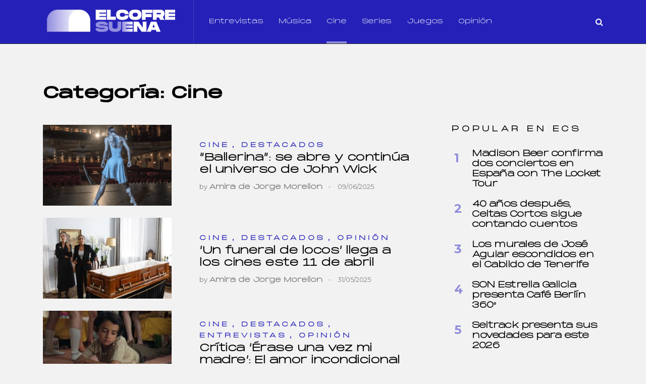

--- FILE ---
content_type: text/html; charset=UTF-8
request_url: https://elcofresuena.es/category/cine/page/6/
body_size: 25112
content:
<!doctype html><html class="no-js" lang="es" prefix="og: http://ogp.me/ns# fb: http://ogp.me/ns/fb#"><head itemscope="itemscope" itemtype="http://schema.org/WebSite"><meta name='robots' content='noindex, follow' /><meta charset="UTF-8"><link rel="profile" href="https://gmpg.org/xfn/11"><meta name="viewport" content="width=device-width, initial-scale=1.0"><meta itemprop="name" content="El Cofre Suena"><link media="all" href="https://elcofresuena.es/wp-content/cache/autoptimize/css/autoptimize_162df8d569db555f778adf5be3e59453.css" rel="stylesheet"><title>Cine en El Cofre Suena</title><meta name="description" content="Toda la información sobreCine en El Cofre Suena" /><meta property="og:locale" content="es_ES" /><meta property="og:type" content="article" /><meta property="og:title" content="Cine en El Cofre Suena" /><meta property="og:description" content="Toda la información sobreCine en El Cofre Suena" /><meta property="og:url" content="https://elcofresuena.es/category/cine/" /><meta property="og:site_name" content="El Cofre Suena" /><meta name="twitter:card" content="summary_large_image" /><meta name="twitter:site" content="@elcofresuena" /><link rel='dns-prefetch' href='//fonts.googleapis.com' /><link rel="alternate" type="application/rss+xml" title="El Cofre Suena &raquo; Feed" href="https://elcofresuena.es/feed/" /><link rel="alternate" type="application/rss+xml" title="El Cofre Suena &raquo; Feed de los comentarios" href="https://elcofresuena.es/comments/feed/" /><link rel="shortcut icon" href="https://elcofresuena.es/wp-content/uploads/2022/01/fav32.png" type="image/x-icon" /><link rel="apple-touch-icon-precomposed" href="https://elcofresuena.es/wp-content/uploads/2022/01/fav152.png"><meta name="msapplication-TileColor" content="#ffffff"><meta name="msapplication-TileImage" content="https://elcofresuena.es/wp-content/uploads/2022/01/fav144.png"><link rel="alternate" type="application/rss+xml" title="El Cofre Suena &raquo; Categoría Cine del feed" href="https://elcofresuena.es/category/cine/feed/" />  <script src="//www.googletagmanager.com/gtag/js?id=G-W9RYZHT8TR"  data-cfasync="false" data-wpfc-render="false" type="text/javascript" async></script> <script data-cfasync="false" data-wpfc-render="false" type="text/javascript">var mi_version = '9.6.1';
				var mi_track_user = true;
				var mi_no_track_reason = '';
								var MonsterInsightsDefaultLocations = {"page_location":"https:\/\/elcofresuena.es\/category\/cine\/page\/6\/"};
								if ( typeof MonsterInsightsPrivacyGuardFilter === 'function' ) {
					var MonsterInsightsLocations = (typeof MonsterInsightsExcludeQuery === 'object') ? MonsterInsightsPrivacyGuardFilter( MonsterInsightsExcludeQuery ) : MonsterInsightsPrivacyGuardFilter( MonsterInsightsDefaultLocations );
				} else {
					var MonsterInsightsLocations = (typeof MonsterInsightsExcludeQuery === 'object') ? MonsterInsightsExcludeQuery : MonsterInsightsDefaultLocations;
				}

								var disableStrs = [
										'ga-disable-G-W9RYZHT8TR',
									];

				/* Function to detect opted out users */
				function __gtagTrackerIsOptedOut() {
					for (var index = 0; index < disableStrs.length; index++) {
						if (document.cookie.indexOf(disableStrs[index] + '=true') > -1) {
							return true;
						}
					}

					return false;
				}

				/* Disable tracking if the opt-out cookie exists. */
				if (__gtagTrackerIsOptedOut()) {
					for (var index = 0; index < disableStrs.length; index++) {
						window[disableStrs[index]] = true;
					}
				}

				/* Opt-out function */
				function __gtagTrackerOptout() {
					for (var index = 0; index < disableStrs.length; index++) {
						document.cookie = disableStrs[index] + '=true; expires=Thu, 31 Dec 2099 23:59:59 UTC; path=/';
						window[disableStrs[index]] = true;
					}
				}

				if ('undefined' === typeof gaOptout) {
					function gaOptout() {
						__gtagTrackerOptout();
					}
				}
								window.dataLayer = window.dataLayer || [];

				window.MonsterInsightsDualTracker = {
					helpers: {},
					trackers: {},
				};
				if (mi_track_user) {
					function __gtagDataLayer() {
						dataLayer.push(arguments);
					}

					function __gtagTracker(type, name, parameters) {
						if (!parameters) {
							parameters = {};
						}

						if (parameters.send_to) {
							__gtagDataLayer.apply(null, arguments);
							return;
						}

						if (type === 'event') {
														parameters.send_to = monsterinsights_frontend.v4_id;
							var hookName = name;
							if (typeof parameters['event_category'] !== 'undefined') {
								hookName = parameters['event_category'] + ':' + name;
							}

							if (typeof MonsterInsightsDualTracker.trackers[hookName] !== 'undefined') {
								MonsterInsightsDualTracker.trackers[hookName](parameters);
							} else {
								__gtagDataLayer('event', name, parameters);
							}
							
						} else {
							__gtagDataLayer.apply(null, arguments);
						}
					}

					__gtagTracker('js', new Date());
					__gtagTracker('set', {
						'developer_id.dZGIzZG': true,
											});
					if ( MonsterInsightsLocations.page_location ) {
						__gtagTracker('set', MonsterInsightsLocations);
					}
										__gtagTracker('config', 'G-W9RYZHT8TR', {"forceSSL":"true","link_attribution":"true"} );
															window.gtag = __gtagTracker;										(function () {
						/* https://developers.google.com/analytics/devguides/collection/analyticsjs/ */
						/* ga and __gaTracker compatibility shim. */
						var noopfn = function () {
							return null;
						};
						var newtracker = function () {
							return new Tracker();
						};
						var Tracker = function () {
							return null;
						};
						var p = Tracker.prototype;
						p.get = noopfn;
						p.set = noopfn;
						p.send = function () {
							var args = Array.prototype.slice.call(arguments);
							args.unshift('send');
							__gaTracker.apply(null, args);
						};
						var __gaTracker = function () {
							var len = arguments.length;
							if (len === 0) {
								return;
							}
							var f = arguments[len - 1];
							if (typeof f !== 'object' || f === null || typeof f.hitCallback !== 'function') {
								if ('send' === arguments[0]) {
									var hitConverted, hitObject = false, action;
									if ('event' === arguments[1]) {
										if ('undefined' !== typeof arguments[3]) {
											hitObject = {
												'eventAction': arguments[3],
												'eventCategory': arguments[2],
												'eventLabel': arguments[4],
												'value': arguments[5] ? arguments[5] : 1,
											}
										}
									}
									if ('pageview' === arguments[1]) {
										if ('undefined' !== typeof arguments[2]) {
											hitObject = {
												'eventAction': 'page_view',
												'page_path': arguments[2],
											}
										}
									}
									if (typeof arguments[2] === 'object') {
										hitObject = arguments[2];
									}
									if (typeof arguments[5] === 'object') {
										Object.assign(hitObject, arguments[5]);
									}
									if ('undefined' !== typeof arguments[1].hitType) {
										hitObject = arguments[1];
										if ('pageview' === hitObject.hitType) {
											hitObject.eventAction = 'page_view';
										}
									}
									if (hitObject) {
										action = 'timing' === arguments[1].hitType ? 'timing_complete' : hitObject.eventAction;
										hitConverted = mapArgs(hitObject);
										__gtagTracker('event', action, hitConverted);
									}
								}
								return;
							}

							function mapArgs(args) {
								var arg, hit = {};
								var gaMap = {
									'eventCategory': 'event_category',
									'eventAction': 'event_action',
									'eventLabel': 'event_label',
									'eventValue': 'event_value',
									'nonInteraction': 'non_interaction',
									'timingCategory': 'event_category',
									'timingVar': 'name',
									'timingValue': 'value',
									'timingLabel': 'event_label',
									'page': 'page_path',
									'location': 'page_location',
									'title': 'page_title',
									'referrer' : 'page_referrer',
								};
								for (arg in args) {
																		if (!(!args.hasOwnProperty(arg) || !gaMap.hasOwnProperty(arg))) {
										hit[gaMap[arg]] = args[arg];
									} else {
										hit[arg] = args[arg];
									}
								}
								return hit;
							}

							try {
								f.hitCallback();
							} catch (ex) {
							}
						};
						__gaTracker.create = newtracker;
						__gaTracker.getByName = newtracker;
						__gaTracker.getAll = function () {
							return [];
						};
						__gaTracker.remove = noopfn;
						__gaTracker.loaded = true;
						window['__gaTracker'] = __gaTracker;
					})();
									} else {
										console.log("");
					(function () {
						function __gtagTracker() {
							return null;
						}

						window['__gtagTracker'] = __gtagTracker;
						window['gtag'] = __gtagTracker;
					})();
									}</script>  <script type="text/javascript">window._wpemojiSettings = {"baseUrl":"https:\/\/s.w.org\/images\/core\/emoji\/14.0.0\/72x72\/","ext":".png","svgUrl":"https:\/\/s.w.org\/images\/core\/emoji\/14.0.0\/svg\/","svgExt":".svg","source":{"concatemoji":"https:\/\/elcofresuena.es\/wp-includes\/js\/wp-emoji-release.min.js"}};
/*! This file is auto-generated */
!function(i,n){var o,s,e;function c(e){try{var t={supportTests:e,timestamp:(new Date).valueOf()};sessionStorage.setItem(o,JSON.stringify(t))}catch(e){}}function p(e,t,n){e.clearRect(0,0,e.canvas.width,e.canvas.height),e.fillText(t,0,0);var t=new Uint32Array(e.getImageData(0,0,e.canvas.width,e.canvas.height).data),r=(e.clearRect(0,0,e.canvas.width,e.canvas.height),e.fillText(n,0,0),new Uint32Array(e.getImageData(0,0,e.canvas.width,e.canvas.height).data));return t.every(function(e,t){return e===r[t]})}function u(e,t,n){switch(t){case"flag":return n(e,"\ud83c\udff3\ufe0f\u200d\u26a7\ufe0f","\ud83c\udff3\ufe0f\u200b\u26a7\ufe0f")?!1:!n(e,"\ud83c\uddfa\ud83c\uddf3","\ud83c\uddfa\u200b\ud83c\uddf3")&&!n(e,"\ud83c\udff4\udb40\udc67\udb40\udc62\udb40\udc65\udb40\udc6e\udb40\udc67\udb40\udc7f","\ud83c\udff4\u200b\udb40\udc67\u200b\udb40\udc62\u200b\udb40\udc65\u200b\udb40\udc6e\u200b\udb40\udc67\u200b\udb40\udc7f");case"emoji":return!n(e,"\ud83e\udef1\ud83c\udffb\u200d\ud83e\udef2\ud83c\udfff","\ud83e\udef1\ud83c\udffb\u200b\ud83e\udef2\ud83c\udfff")}return!1}function f(e,t,n){var r="undefined"!=typeof WorkerGlobalScope&&self instanceof WorkerGlobalScope?new OffscreenCanvas(300,150):i.createElement("canvas"),a=r.getContext("2d",{willReadFrequently:!0}),o=(a.textBaseline="top",a.font="600 32px Arial",{});return e.forEach(function(e){o[e]=t(a,e,n)}),o}function t(e){var t=i.createElement("script");t.src=e,t.defer=!0,i.head.appendChild(t)}"undefined"!=typeof Promise&&(o="wpEmojiSettingsSupports",s=["flag","emoji"],n.supports={everything:!0,everythingExceptFlag:!0},e=new Promise(function(e){i.addEventListener("DOMContentLoaded",e,{once:!0})}),new Promise(function(t){var n=function(){try{var e=JSON.parse(sessionStorage.getItem(o));if("object"==typeof e&&"number"==typeof e.timestamp&&(new Date).valueOf()<e.timestamp+604800&&"object"==typeof e.supportTests)return e.supportTests}catch(e){}return null}();if(!n){if("undefined"!=typeof Worker&&"undefined"!=typeof OffscreenCanvas&&"undefined"!=typeof URL&&URL.createObjectURL&&"undefined"!=typeof Blob)try{var e="postMessage("+f.toString()+"("+[JSON.stringify(s),u.toString(),p.toString()].join(",")+"));",r=new Blob([e],{type:"text/javascript"}),a=new Worker(URL.createObjectURL(r),{name:"wpTestEmojiSupports"});return void(a.onmessage=function(e){c(n=e.data),a.terminate(),t(n)})}catch(e){}c(n=f(s,u,p))}t(n)}).then(function(e){for(var t in e)n.supports[t]=e[t],n.supports.everything=n.supports.everything&&n.supports[t],"flag"!==t&&(n.supports.everythingExceptFlag=n.supports.everythingExceptFlag&&n.supports[t]);n.supports.everythingExceptFlag=n.supports.everythingExceptFlag&&!n.supports.flag,n.DOMReady=!1,n.readyCallback=function(){n.DOMReady=!0}}).then(function(){return e}).then(function(){var e;n.supports.everything||(n.readyCallback(),(e=n.source||{}).concatemoji?t(e.concatemoji):e.wpemoji&&e.twemoji&&(t(e.twemoji),t(e.wpemoji)))}))}((window,document),window._wpemojiSettings);</script> <!--noptimize--><script id="elcof-ready">
			window.advanced_ads_ready=function(e,a){a=a||"complete";var d=function(e){return"interactive"===a?"loading"!==e:"complete"===e};d(document.readyState)?e():document.addEventListener("readystatechange",(function(a){d(a.target.readyState)&&e()}),{once:"interactive"===a})},window.advanced_ads_ready_queue=window.advanced_ads_ready_queue||[];		</script>
		<!--/noptimize--><link rel='stylesheet' id='uaf_client_css-css' href='https://elcofresuena.es/wp-content/cache/autoptimize/css/autoptimize_single_d4fbcf86b0e5cf455252702a49b36b1d.css' type='text/css' media='all' /><link rel='stylesheet' id='science_google_fonts-css' href='https://fonts.googleapis.com/css?family=Montserrat%3A800%2C400%2C700&#038;subset=latin&#038;display=swap' type='text/css' media='all' /><link rel='stylesheet' id='science-dynamic-css-css' href='https://elcofresuena.es/wp-content/cache/autoptimize/css/autoptimize_single_fbe9736f9b0ac376c6fa465b52c5b631.css?timestamp=1711366341' type='text/css' media='all' /> <script>/***
 *
 * JavaScript read and write codes source:
 * https://www.quirksmode.org/js/cookies.html
 *
 *
 * Query string read code source:
 * https://stackoverflow.com/questions/901115/how-can-i-get-query-string-values-in-javascript
 *
 */
function _amp_wp_getParameterByName(name, url) {
    if( !url ) url = window.location.href;
    name = name.replace(/[\[\]]/g, "\\$&");
    var regex = new RegExp("[?&]" + name + "(=([^&#]*)|&|#|$)"),
        results = regex.exec( url );
    if( !results ) return null;
    if( !results[2] ) return '';
    return decodeURIComponent(results[2].replace(/\+/g, " "));
}

function _amp_wp_setCookie(name, value) {
    var expires = "";
    if( days ) {
        var date = new Date();
        date.setTime(date.getTime() + (days * 24 * 60 * 60 * 1000));
        expires = "; expires=" + date.toUTCString();
    }
    document.cookie = name + "=" + value + expires + "; path=/";
}

function _amp_wp_ReadCookie(name) {
    var nameEQ = name + "=";
    var ca = document.cookie.split(';');
    for( var i = 0; i < ca.length; i++ ) {
        var c = ca[i];
        while( c.charAt(0) == ' ' ) c = c.substring(1, c.length);
        if( c.indexOf(nameEQ) == 0 ) return c.substring( nameEQ.length, c.length );
    }
    return null;
}

var ua = navigator.userAgent || navigator.vendor || window.opera;
if (/(android|bb\d+|meego).+mobile|avantgo|bada\/|blackberry|blazer|compal|elaine|fennec|hiptop|iemobile|ip(hone|od)|iris|kindle|lge |maemo|midp|mmp|mobile.+firefox|netfront|opera m(ob|in)i|palm( os)?|phone|p(ixi|re)\/|plucker|pocket|psp|series(4|6)0|symbian|treo|up\.(browser|link)|vodafone|wap|windows ce|xda|xiino|android|ipad|playbook|silk/i.test(ua) || /1207|6310|6590|3gso|4thp|50[1-6]i|770s|802s|a wa|abac|ac(er|oo|s\-)|ai(ko|rn)|al(av|ca|co)|amoi|an(ex|ny|yw)|aptu|ar(ch|go)|as(te|us)|attw|au(di|\-m|r |s )|avan|be(ck|ll|nq)|bi(lb|rd)|bl(ac|az)|br(e|v)w|bumb|bw\-(n|u)|c55\/|capi|ccwa|cdm\-|cell|chtm|cldc|cmd\-|co(mp|nd)|craw|da(it|ll|ng)|dbte|dc\-s|devi|dica|dmob|do(c|p)o|ds(12|\-d)|el(49|ai)|em(l2|ul)|er(ic|k0)|esl8|ez([4-7]0|os|wa|ze)|fetc|fly(\-|_)|g1 u|g560|gene|gf\-5|g\-mo|go(\.w|od)|gr(ad|un)|haie|hcit|hd\-(m|p|t)|hei\-|hi(pt|ta)|hp( i|ip)|hs\-c|ht(c(\-| |_|a|g|p|s|t)|tp)|hu(aw|tc)|i\-(20|go|ma)|i230|iac( |\-|\/)|ibro|idea|ig01|ikom|im1k|inno|ipaq|iris|ja(t|v)a|jbro|jemu|jigs|kddi|keji|kgt( |\/)|klon|kpt |kwc\-|kyo(c|k)|le(no|xi)|lg( g|\/(k|l|u)|50|54|\-[a-w])|libw|lynx|m1\-w|m3ga|m50\/|ma(te|ui|xo)|mc(01|21|ca)|m\-cr|me(rc|ri)|mi(o8|oa|ts)|mmef|mo(01|02|bi|de|do|t(\-| |o|v)|zz)|mt(50|p1|v )|mwbp|mywa|n10[0-2]|n20[2-3]|n30(0|2)|n50(0|2|5)|n7(0(0|1)|10)|ne((c|m)\-|on|tf|wf|wg|wt)|nok(6|i)|nzph|o2im|op(ti|wv)|oran|owg1|p800|pan(a|d|t)|pdxg|pg(13|\-([1-8]|c))|phil|pire|pl(ay|uc)|pn\-2|po(ck|rt|se)|prox|psio|pt\-g|qa\-a|qc(07|12|21|32|60|\-[2-7]|i\-)|qtek|r380|r600|raks|rim9|ro(ve|zo)|s55\/|sa(ge|ma|mm|ms|ny|va)|sc(01|h\-|oo|p\-)|sdk\/|se(c(\-|0|1)|47|mc|nd|ri)|sgh\-|shar|sie(\-|m)|sk\-0|sl(45|id)|sm(al|ar|b3|it|t5)|so(ft|ny)|sp(01|h\-|v\-|v )|sy(01|mb)|t2(18|50)|t6(00|10|18)|ta(gt|lk)|tcl\-|tdg\-|tel(i|m)|tim\-|t\-mo|to(pl|sh)|ts(70|m\-|m3|m5)|tx\-9|up(\.b|g1|si)|utst|v400|v750|veri|vi(rg|te)|vk(40|5[0-3]|\-v)|vm40|voda|vulc|vx(52|53|60|61|70|80|81|83|85|98)|w3c(\-| )|webc|whit|wi(g |nc|nw)|wmlb|wonu|x700|yas\-|your|zeto|zte\-/i.test(ua.substr(0, 4))) {
    if( _amp_wp_getParameterByName( 'amp-wp-skip-redirect' ) ) {
        _amp_wp_setCookie( 'amp-wp-skip-redirect', 1 );
    } else if ( !_amp_wp_ReadCookie( 'amp-wp-skip-redirect' ) ) {
        window.location.href = "https://elcofresuena.es/category/cine/amp/page/6/";
    }
}</script> <script  src="https://elcofresuena.es/wp-includes/js/jquery/jquery.min.js" id="jquery-core-js"></script> <script data-cfasync="false" data-wpfc-render="false" type="text/javascript" id='monsterinsights-frontend-script-js-extra'>var monsterinsights_frontend = {"js_events_tracking":"true","download_extensions":"doc,pdf,ppt,zip,xls,docx,pptx,xlsx","inbound_paths":"[{\"path\":\"\\\/go\\\/\",\"label\":\"affiliate\"},{\"path\":\"\\\/recommend\\\/\",\"label\":\"affiliate\"}]","home_url":"https:\/\/elcofresuena.es","hash_tracking":"false","v4_id":"G-W9RYZHT8TR"};</script> <link rel="https://api.w.org/" href="https://elcofresuena.es/wp-json/" /><link rel="alternate" type="application/json" href="https://elcofresuena.es/wp-json/wp/v2/categories/15" /><link rel="EditURI" type="application/rsd+xml" title="RSD" href="https://elcofresuena.es/xmlrpc.php?rsd" /><meta name="generator" content="WordPress 6.4.7" /><link rel="amphtml" href="https://elcofresuena.es/category/cine/amp/page/6/" /> <script>document.documentElement.className = document.documentElement.className.replace('no-js', 'js');</script> <meta name="onesignal" content="wordpress-plugin"/> <script>window.OneSignalDeferred = window.OneSignalDeferred || [];

      OneSignalDeferred.push(function(OneSignal) {
        var oneSignal_options = {};
        window._oneSignalInitOptions = oneSignal_options;

        oneSignal_options['serviceWorkerParam'] = { scope: '/' };
oneSignal_options['serviceWorkerPath'] = 'OneSignalSDKWorker.js.php';

        OneSignal.Notifications.setDefaultUrl("https://elcofresuena.es");

        oneSignal_options['wordpress'] = true;
oneSignal_options['appId'] = '395cbda1-8144-4fa1-bcd1-013c79661460';
oneSignal_options['allowLocalhostAsSecureOrigin'] = true;
oneSignal_options['welcomeNotification'] = { };
oneSignal_options['welcomeNotification']['title'] = "¡Gracias por suscribirte!";
oneSignal_options['welcomeNotification']['message'] = "Recibirás los artículos más destacados";
oneSignal_options['path'] = "https://elcofresuena.es/wp-content/plugins/onesignal-free-web-push-notifications/sdk_files/";
oneSignal_options['safari_web_id'] = "web.onesignal.auto.32d5e245-163c-40cb-8f57-67057af17423";
oneSignal_options['promptOptions'] = { };
oneSignal_options['promptOptions']['actionMessage'] = "¡Nos gustaría enviarte las noticias más destacadas!";
oneSignal_options['promptOptions']['exampleNotificationTitleDesktop'] = "Esta es una notificación de ejemplo";
oneSignal_options['promptOptions']['exampleNotificationMessageDesktop'] = "Las notificaciones aparecerán en tu escritorio";
oneSignal_options['promptOptions']['exampleNotificationTitleMobile'] = "Notificación de ejemplo";
oneSignal_options['promptOptions']['exampleNotificationMessageMobile'] = "Las notificaciones aparecerán en tu dispositivo";
oneSignal_options['promptOptions']['exampleNotificationCaption'] = "(puedes suscribirte en cualquier momento)";
oneSignal_options['promptOptions']['acceptButtonText'] = "PERMITIR";
oneSignal_options['promptOptions']['cancelButtonText'] = "POR AHORA NO";
oneSignal_options['promptOptions']['siteName'] = "https://elcofresuena.es";
              OneSignal.init(window._oneSignalInitOptions);
              OneSignal.Slidedown.promptPush()      });

      function documentInitOneSignal() {
        var oneSignal_elements = document.getElementsByClassName("OneSignal-prompt");

        var oneSignalLinkClickHandler = function(event) { OneSignal.Notifications.requestPermission(); event.preventDefault(); };        for(var i = 0; i < oneSignal_elements.length; i++)
          oneSignal_elements[i].addEventListener('click', oneSignalLinkClickHandler, false);
      }

      if (document.readyState === 'complete') {
           documentInitOneSignal();
      }
      else {
           window.addEventListener("load", function(event){
               documentInitOneSignal();
          });
      }</script> <script type="application/ld+json" class="saswp-schema-markup-output">[{"@context":"https:\/\/schema.org\/","@type":"VideoObject","@id":"https:\/\/elcofresuena.es\/cine\/ballerina-se-abre-y-continua-el-universo-de-john-wick\/#videoobject","url":"https:\/\/elcofresuena.es\/cine\/ballerina-se-abre-y-continua-el-universo-de-john-wick\/","headline":"\u201cBallerina\u201d: se abre y contin\u00faa el universo de John Wick","datePublished":"2025-06-09T19:22:24+02:00","dateModified":"2025-06-14T01:29:28+02:00","description":"El mundo implacable de John Wick sigue creciendo, y su nueva entrega, Ballerina, ha llegado este 6 de junio de 2025 a los cines...","transcript":"Un nuevo cap\u00edtulo en el universo de John Wick        El mundo implacable de John Wick sigue creciendo, y su nueva entrega, Ballerina, ha llegado este 6 de junio de 2025 a los cines con la promesa de combinar acci\u00f3n estilizada, venganza emocional y una protagonista letal que toma el relevo del legendario asesino interpretado por Keanu Reeves. Dirigida por Len Wiseman, conocido por su trabajo en Underworld y La jungla 4.0, la pel\u00edcula se posiciona como el primer gran spin-off femenino del universo creado por Chad Stahelski y Derek Kolstad.    La historia de Ballerina se centra en Rooney, una joven asesina entrenada desde peque\u00f1a en la escuela de ballet que aparece en John Wick 3: Parabellum. Tras descubrir que su familia fue brutalmente asesinada, Rooney emprende una b\u00fasqueda implacable para cazar a los responsables y ajustar cuentas. En su camino, deber\u00e1 enfrentarse a enemigos del pasado, recorrer los bajos fondos del crimen internacional y confrontar su propia humanidad en medio de la violencia.    Aunque el tono, la est\u00e9tica y el ritmo recuerdan a las pel\u00edculas protagonizadas por John Wick, Ballerina se enfoca en una historia m\u00e1s \u00edntima, donde la venganza se entrelaza con la necesidad de redenci\u00f3n. La coreograf\u00eda de las escenas de acci\u00f3n (una marca esencial de la saga) se mantiene impecable, pero aqu\u00ed se ti\u00f1e de una sensibilidad distinta.    La actriz internacional Ana de Armas lidera el reparto con una interpretaci\u00f3n f\u00edsica, feroz y emocionalmente contenida. Su papel como Rooney consolida su transici\u00f3n definitiva al cine de acci\u00f3n tras su destacada aparici\u00f3n en Sin tiempo para morir (2021). La actriz se entrega por completo a la exigente preparaci\u00f3n del personaje, aportando tanto vulnerabilidad como brutalidad en cada movimiento.        En cuanto al legado de John Wick, Keanu Reeves regresa como el m\u00edtico sicario, aunque su presencia es limitada: tan solo particip\u00f3 una semana en el rodaje. Sin embargo, su aparici\u00f3n no pasa desapercibida y a\u00f1ade un peso simb\u00f3lico a la pel\u00edcula, reafirmando que este universo est\u00e1 m\u00e1s interconectado de lo que parece.    El reparto lo completan rostros conocidos del universo Wick. Ian McShane retoma su papel como Winston, el enigm\u00e1tico gerente del Hotel Continental; Lance Reddick, en su \u00faltima aparici\u00f3n en pantalla antes de su fallecimiento, vuelve como Charon, el fiel conserje; y Anjelica Huston regresa como la Directora, pieza clave en la formaci\u00f3n de Rooney.    Desde un punto de vista t\u00e9cnico, Ballerina deslumbra con su dise\u00f1o visual. La fotograf\u00eda juega con luces fr\u00edas y sombras dram\u00e1ticas que recuerdan al estilo neo-noir de la saga, pero tambi\u00e9n introduce una est\u00e9tica m\u00e1s delicada y simb\u00f3lica, ligada al mundo del ballet. La m\u00fasica y la edici\u00f3n elevan la tensi\u00f3n narrativa, y las secuencias de combate est\u00e1n coreografiadas con una enorme precisi\u00f3n.    Ballerina no solo cumple como thriller de acci\u00f3n, sino que logra ampliar el universo de John Wick con identidad propia. Es una propuesta recomendada tanto para los seguidores de la franquicia como para quienes buscan una historia de venganza protagonizada por una mujer fuerte y compleja. El ritmo \u00e1gil, la acci\u00f3n estilizada y el trasfondo emocional convierten a Ballerina en una experiencia cinematogr\u00e1fica vibrante. Este spin-off demuestra que todav\u00eda hay mucho por explorar en este despiadado pero fascinante mundo de asesinos a sueldo.\u201cUna nueva estrella ha tomado el escenario, y su danza es letal\u201d.     https:\/\/youtu.be\/iS6CdinpJew?siHQlsXicNx14ly_z3 Tr\u00e1iler Oficial \"Ballerina\"","name":"\u201cBallerina\u201d: se abre y contin\u00faa el universo de John Wick","uploadDate":"2025-06-09T19:22:24+02:00","thumbnailUrl":"https:\/\/i.ytimg.com\/vi\/iS6CdinpJew\/hqdefault.jpg","author":{"@type":"Person","name":"Amira de Jorge Morellon","url":"https:\/\/elcofresuena.es\/author\/amira\/","sameAs":[],"image":{"@type":"ImageObject","url":"https:\/\/secure.gravatar.com\/avatar\/e9e1b773b23e9b8ba140742e446be3c3?s=96&d=mm&r=g","height":96,"width":96}},"contentUrl":"https:\/\/youtu.be\/iS6CdinpJew?si=HQlsXicNx14ly_z3","embedUrl":"https:\/\/youtu.be\/iS6CdinpJew?si=HQlsXicNx14ly_z3"},

{"@context":"https:\/\/schema.org\/","@graph":[{"@context":"https:\/\/schema.org\/","@type":"SiteNavigationElement","@id":"https:\/\/elcofresuena.es#Principal","name":"Entrevistas","url":"https:\/\/elcofresuena.es\/category\/entrevistas\/"},{"@context":"https:\/\/schema.org\/","@type":"SiteNavigationElement","@id":"https:\/\/elcofresuena.es#Principal","name":"M\u00fasica","url":"https:\/\/elcofresuena.es\/category\/musica\/"},{"@context":"https:\/\/schema.org\/","@type":"SiteNavigationElement","@id":"https:\/\/elcofresuena.es#Principal","name":"Cine","url":"https:\/\/elcofresuena.es\/category\/cine\/"},{"@context":"https:\/\/schema.org\/","@type":"SiteNavigationElement","@id":"https:\/\/elcofresuena.es#Principal","name":"Series","url":"https:\/\/elcofresuena.es\/category\/series\/"},{"@context":"https:\/\/schema.org\/","@type":"SiteNavigationElement","@id":"https:\/\/elcofresuena.es#Principal","name":"Opini\u00f3n","url":"https:\/\/elcofresuena.es\/category\/opinion\/"}]}]</script> <link rel="icon" href="https://elcofresuena.es/wp-content/uploads/2022/01/cropped-logo-512-1-32x32.png" sizes="32x32" /><link rel="icon" href="https://elcofresuena.es/wp-content/uploads/2022/01/cropped-logo-512-1-192x192.png" sizes="192x192" /><link rel="apple-touch-icon" href="https://elcofresuena.es/wp-content/uploads/2022/01/cropped-logo-512-1-180x180.png" /><meta name="msapplication-TileImage" content="https://elcofresuena.es/wp-content/uploads/2022/01/cropped-logo-512-1-270x270.png" /></head><body data-rsssl=1 id="blog" class="archive paged category category-cine category-15 paged-6 category-paged-6 aa-prefix-elcof- main"><div class="main-container"><header id="site-header" class="main-header header-default clearfix" role="banner" itemscope="itemscope" itemtype="http://schema.org/WPHeader"><div class="container"><div id="header" class="clearfix"><div class="logo-wrap"><h2 id="logo" class="image-logo clearfix"><a href="https://elcofresuena.es"><img data-src="https://elcofresuena.es/wp-content/uploads/2022/01/logo-web.png" alt="El Cofre Suena" src="[data-uri]" class="lazyload" style="--smush-placeholder-width: 270px; --smush-placeholder-aspect-ratio: 270/70;"></a></h2></div><div id="primary-navigation" class="primary-navigation" role="navigation" itemscope="itemscope" itemtype="http://schema.org/SiteNavigationElement"> <a href="#" id="pull" class="toggle-mobile-menu"></a><nav class="navigation clearfix mobile-menu-wrapper"><ul id="menu-principal" class="menu clearfix"><li id="menu-item-101" class="menu-item menu-item-type-taxonomy menu-item-object-category menu-item-101"><a href="https://elcofresuena.es/category/entrevistas/">Entrevistas</a></li><li id="menu-item-140" class="menu-item menu-item-type-taxonomy menu-item-object-category menu-item-140"><a href="https://elcofresuena.es/category/musica/">Música</a></li><li id="menu-item-100" class="menu-item menu-item-type-taxonomy menu-item-object-category current-menu-item menu-item-100"><a href="https://elcofresuena.es/category/cine/" aria-current="page">Cine</a></li><li id="menu-item-105" class="menu-item menu-item-type-taxonomy menu-item-object-category menu-item-105"><a href="https://elcofresuena.es/category/series/">Series</a></li><li id="menu-item-24508" class="menu-item menu-item-type-taxonomy menu-item-object-category menu-item-24508"><a href="https://elcofresuena.es/category/juegos/">Juegos</a></li><li id="menu-item-14467" class="menu-item menu-item-type-taxonomy menu-item-object-category menu-item-14467"><a href="https://elcofresuena.es/category/opinion/">Opinión</a></li></ul></nav></div><div class="header-search-icon"><i class="fa fa-search"></i></div></div></div><div class="header-search-box"><div class="container"><form method="get" id="searchform" class="search-form" action="https://elcofresuena.es" _lpchecked="1"><fieldset> <input type="text" name="s" id="s" value="" placeholder="Search..." > <button id="search-image" class="sbutton icon" type="submit" value=""><i class="fa fa-search"></i></button></fieldset></form><div class="search-box-wrapper"><ul class="clearfix"><li class="search-box-posts clearfix post-28993 post type-post status-publish format-standard has-post-thumbnail hentry category-cine category-destacados has_thumb" id="post-28993"> <a href="https://elcofresuena.es/cine/me-has-robado-el-corazon-nueva-rom-com-de-chus-gutierrez/" title="&#8220;Me has robado el corazón&#8221; nueva rom-com de Chus Gutiérrez" class="post-image science-featured"><div class="featured-thumbnail"> <img width="255" height="160" data-src="https://elcofresuena.es/wp-content/uploads/2025/11/Captura-de-pantalla-2025-11-26-122125-255x160.png" class="attachment-science-featured size-science-featured wp-post-image lazyload" alt="&#8220;Me has robado el corazón&#8221; nueva rom-com de Chus Gutiérrez" title="&#8220;Me has robado el corazón&#8221; nueva rom-com de Chus Gutiérrez" decoding="async" src="[data-uri]" style="--smush-placeholder-width: 255px; --smush-placeholder-aspect-ratio: 255/160;" /></div> </a><header><h3 class="title front-view-title"> <a href="https://elcofresuena.es/cine/me-has-robado-el-corazon-nueva-rom-com-de-chus-gutierrez/" title="&#8220;Me has robado el corazón&#8221; nueva rom-com de Chus Gutiérrez">&#8220;Me has robado el corazón&#8221; nueva rom-com de Chus Gutiérrez</a></h3></header><div class="theviews"></div></li><li class="search-box-posts clearfix post-28844 post type-post status-publish format-standard has-post-thumbnail hentry category-destacados category-entrevistas category-musica has_thumb" id="post-28844"> <a href="https://elcofresuena.es/musica/astronauta-nuevo-single-de-chema-rivas/" title="&#8220;Astronauta&#8221; nuevo single de Chema Rivas" class="post-image science-featured"><div class="featured-thumbnail"> <img width="255" height="160" data-src="https://elcofresuena.es/wp-content/uploads/2024/11/Captura-de-pantalla-2024-11-08-200459-255x160.png" class="attachment-science-featured size-science-featured wp-post-image lazyload" alt="&#8220;Astronauta&#8221; nuevo single de Chema Rivas" title="&#8220;Astronauta&#8221; nuevo single de Chema Rivas" decoding="async" src="[data-uri]" style="--smush-placeholder-width: 255px; --smush-placeholder-aspect-ratio: 255/160;" /></div> </a><header><h3 class="title front-view-title"> <a href="https://elcofresuena.es/musica/astronauta-nuevo-single-de-chema-rivas/" title="&#8220;Astronauta&#8221; nuevo single de Chema Rivas">&#8220;Astronauta&#8221; nuevo single de Chema Rivas</a></h3></header><div class="theviews"></div></li><li class="search-box-posts clearfix post-28645 post type-post status-publish format-standard has-post-thumbnail hentry category-destacados category-musica tag-elcofresuena tag-musica has_thumb" id="post-28645"> <a href="https://elcofresuena.es/musica/la-gran-celebracion-de-los40-music-awards-2025/" title="La gran celebración de LOS40 Music Awards 2025" class="post-image science-featured"><div class="featured-thumbnail"> <img width="255" height="160" data-src="https://elcofresuena.es/wp-content/uploads/2025/11/SMGOEXI7QRAZZNQ5R5TSSM23SQ-255x160.jpg" class="attachment-science-featured size-science-featured wp-post-image lazyload" alt="La gran celebración de LOS40 Music Awards 2025" title="La gran celebración de LOS40 Music Awards 2025" decoding="async" src="[data-uri]" style="--smush-placeholder-width: 255px; --smush-placeholder-aspect-ratio: 255/160;" /></div> </a><header><h3 class="title front-view-title"> <a href="https://elcofresuena.es/musica/la-gran-celebracion-de-los40-music-awards-2025/" title="La gran celebración de LOS40 Music Awards 2025">La gran celebración de LOS40 Music Awards 2025</a></h3></header><div class="theviews"></div></li><li class="search-box-posts clearfix post-27930 post type-post status-publish format-standard has-post-thumbnail hentry category-cine tag-cine tag-critica has_thumb" id="post-27930"> <a href="https://elcofresuena.es/cine/karate-kid-legends-nostalgia-actualizada-para-todos-los-publicos/" title="&#8216;Karate Kid: Legends&#8217;: Nostalgia actualizada para todos los públicos" class="post-image science-featured"><div class="featured-thumbnail"> <img width="255" height="160" data-src="https://elcofresuena.es/wp-content/uploads/2025/07/karatekidlegends-2-e1753613115245-255x160.jpg" class="attachment-science-featured size-science-featured wp-post-image lazyload" alt="&#8216;Karate Kid: Legends&#8217;: Nostalgia actualizada para todos los públicos" title="&#8216;Karate Kid: Legends&#8217;: Nostalgia actualizada para todos los públicos" decoding="async" src="[data-uri]" style="--smush-placeholder-width: 255px; --smush-placeholder-aspect-ratio: 255/160;" /></div> </a><header><h3 class="title front-view-title"> <a href="https://elcofresuena.es/cine/karate-kid-legends-nostalgia-actualizada-para-todos-los-publicos/" title="&#8216;Karate Kid: Legends&#8217;: Nostalgia actualizada para todos los públicos">&#8216;Karate Kid: Legends&#8217;: Nostalgia actualizada para todos los públicos</a></h3></header><div class="theviews"></div></li><li class="search-box-posts clearfix post-27893 post type-post status-publish format-standard has-post-thumbnail hentry category-destacados category-musica has_thumb" id="post-27893"> <a href="https://elcofresuena.es/musica/lola-indigo-cierra-su-gira-la-bruja-la-nina-y-el-dragon/" title="Lola Índigo cierra su gira &#8220;La Bruja, La Niña y El Dragón” a lo grande" class="post-image science-featured"><div class="featured-thumbnail"> <img width="255" height="160" data-src="https://elcofresuena.es/wp-content/uploads/2025/07/MG_7527-copia_SnapseedCopy-scaled-e1753461596888-255x160.jpg" class="attachment-science-featured size-science-featured wp-post-image lazyload" alt="Lola Índigo cierra su gira &#8220;La Bruja, La Niña y El Dragón” a lo grande" title="Lola Índigo cierra su gira &#8220;La Bruja, La Niña y El Dragón” a lo grande" decoding="async" src="[data-uri]" style="--smush-placeholder-width: 255px; --smush-placeholder-aspect-ratio: 255/160;" /></div> </a><header><h3 class="title front-view-title"> <a href="https://elcofresuena.es/musica/lola-indigo-cierra-su-gira-la-bruja-la-nina-y-el-dragon/" title="Lola Índigo cierra su gira &#8220;La Bruja, La Niña y El Dragón” a lo grande">Lola Índigo cierra su gira &#8220;La Bruja, La Niña y El Dragón” a lo grande</a></h3></header><div class="theviews"></div></li><li class="search-box-posts clearfix post-27419 post type-post status-publish format-standard has-post-thumbnail hentry category-cine tag-cine tag-critica tag-cultura tag-elcofresuena has_thumb" id="post-27419"> <a href="https://elcofresuena.es/cine/mision-imposible-sentencia-final/" title="&#8220;Misión Imposible: Sentencia Final&#8221; reafirma que el destino aún puede reescribirse" class="post-image science-featured"><div class="featured-thumbnail"> <img width="255" height="160" data-src="https://elcofresuena.es/wp-content/uploads/2025/05/Captura-de-pantalla-2025-05-20-201748-255x160.png" class="attachment-science-featured size-science-featured wp-post-image lazyload" alt="&#8220;Misión Imposible: Sentencia Final&#8221; reafirma que el destino aún puede reescribirse" title="&#8220;Misión Imposible: Sentencia Final&#8221; reafirma que el destino aún puede reescribirse" decoding="async" src="[data-uri]" style="--smush-placeholder-width: 255px; --smush-placeholder-aspect-ratio: 255/160;" /></div> </a><header><h3 class="title front-view-title"> <a href="https://elcofresuena.es/cine/mision-imposible-sentencia-final/" title="&#8220;Misión Imposible: Sentencia Final&#8221; reafirma que el destino aún puede reescribirse">&#8220;Misión Imposible: Sentencia Final&#8221; reafirma que el destino aún puede reescribirse</a></h3></header><div class="theviews"></div></li><li class="search-box-posts clearfix post-26289 post type-post status-publish format-standard has-post-thumbnail hentry category-opinion category-series tag-columna-de-opinion tag-elcofresuena tag-series has_thumb" id="post-26289"> <a href="https://elcofresuena.es/opinion/flcl-y-la-ambiguedad-de-la-adolescencia/" title="FLCL Y LA AMBIGÜEDAD DE LA ADOLESCENCIA" class="post-image science-featured"><div class="featured-thumbnail"> <img width="255" height="160" data-src="https://elcofresuena.es/wp-content/uploads/2024/12/FLCL-255x160.webp" class="attachment-science-featured size-science-featured wp-post-image lazyload" alt="FLCL Y LA AMBIGÜEDAD DE LA ADOLESCENCIA" title="FLCL Y LA AMBIGÜEDAD DE LA ADOLESCENCIA" decoding="async" src="[data-uri]" style="--smush-placeholder-width: 255px; --smush-placeholder-aspect-ratio: 255/160;" /></div> </a><header><h3 class="title front-view-title"> <a href="https://elcofresuena.es/opinion/flcl-y-la-ambiguedad-de-la-adolescencia/" title="FLCL Y LA AMBIGÜEDAD DE LA ADOLESCENCIA">FLCL Y LA AMBIGÜEDAD DE LA ADOLESCENCIA</a></h3></header><div class="theviews"></div></li><li class="search-box-posts clearfix post-26271 post type-post status-publish format-standard has-post-thumbnail hentry category-juegos category-opinion tag-cthulhu-death-may-die tag-elcofresuena tag-juegos tag-juegos-de-mesa has_thumb" id="post-26271"> <a href="https://elcofresuena.es/juegos/cthulhu-death-may-die/" title="Death May Die: Una inmersión caótica y desafiante en los mitos de Lovecraft" class="post-image science-featured"><div class="featured-thumbnail"> <img width="255" height="160" data-src="https://elcofresuena.es/wp-content/uploads/2024/12/Captura-de-pantalla-2024-12-01-a-las-20.50.59-255x160.png" class="attachment-science-featured size-science-featured wp-post-image lazyload" alt="Death May Die: Una inmersión caótica y desafiante en los mitos de Lovecraft" title="Death May Die: Una inmersión caótica y desafiante en los mitos de Lovecraft" decoding="async" src="[data-uri]" style="--smush-placeholder-width: 255px; --smush-placeholder-aspect-ratio: 255/160;" /></div> </a><header><h3 class="title front-view-title"> <a href="https://elcofresuena.es/juegos/cthulhu-death-may-die/" title="Death May Die: Una inmersión caótica y desafiante en los mitos de Lovecraft">Death May Die: Una inmersión caótica y desafiante en los mitos de Lovecraft</a></h3></header><div class="theviews"></div></li><li class="search-box-posts clearfix post-26041 post type-post status-publish format-standard has-post-thumbnail hentry category-entrevistas category-musica tag-elcofresuena tag-entrevista tag-musica has_thumb" id="post-26041"> <a href="https://elcofresuena.es/musica/maik-nunca-sabes-cuando-encuentras-esa-magia/" title="Maik: &#8220;Nunca sabes cuando encuentras esa magia&#8221;" class="post-image science-featured"><div class="featured-thumbnail"> <img width="255" height="160" data-src="https://elcofresuena.es/wp-content/uploads/2024/11/Captura-de-pantalla-2024-11-10-a-las-20.39.51-1-255x160.jpg" class="attachment-science-featured size-science-featured wp-post-image lazyload" alt="Maik: &#8220;Nunca sabes cuando encuentras esa magia&#8221;" title="Maik: &#8220;Nunca sabes cuando encuentras esa magia&#8221;" decoding="async" src="[data-uri]" style="--smush-placeholder-width: 255px; --smush-placeholder-aspect-ratio: 255/160;" /></div> </a><header><h3 class="title front-view-title"> <a href="https://elcofresuena.es/musica/maik-nunca-sabes-cuando-encuentras-esa-magia/" title="Maik: &#8220;Nunca sabes cuando encuentras esa magia&#8221;">Maik: &#8220;Nunca sabes cuando encuentras esa magia&#8221;</a></h3></header><div class="theviews"></div></li><li class="search-box-posts clearfix post-25158 post type-post status-publish format-standard has-post-thumbnail hentry category-musica has_thumb" id="post-25158"> <a href="https://elcofresuena.es/musica/los-utimos-eventos-de-nuestros-influencers-favoritos/" title="Los útimos eventos de nuestros influencers favoritos" class="post-image science-featured"><div class="featured-thumbnail"> <img width="255" height="160" data-src="https://elcofresuena.es/wp-content/uploads/2024/09/1000046720-1-e1726987947320-255x160.jpg" class="attachment-science-featured size-science-featured wp-post-image lazyload" alt="Los útimos eventos de nuestros influencers favoritos" title="Los útimos eventos de nuestros influencers favoritos" decoding="async" src="[data-uri]" style="--smush-placeholder-width: 255px; --smush-placeholder-aspect-ratio: 255/160;" /></div> </a><header><h3 class="title front-view-title"> <a href="https://elcofresuena.es/musica/los-utimos-eventos-de-nuestros-influencers-favoritos/" title="Los útimos eventos de nuestros influencers favoritos">Los útimos eventos de nuestros influencers favoritos</a></h3></header><div class="theviews"></div></li><li class="search-box-posts clearfix post-25103 post type-post status-publish format-standard has-post-thumbnail hentry category-destacados category-entrevistas category-musica tag-elcofresuena tag-entrevista tag-marina-carmona tag-musica has_thumb" id="post-25103"> <a href="https://elcofresuena.es/entrevistas/marina-carmona-mi-identidad/" title="Marina Carmona: &#8220;Encontrar mi sonido y mi identidad ha sido una búsqueda muy bonita&#8221;" class="post-image science-featured"><div class="featured-thumbnail"> <img width="255" height="160" data-src="https://elcofresuena.es/wp-content/uploads/2024/09/1000033170-255x160.jpg" class="attachment-science-featured size-science-featured wp-post-image lazyload" alt="Marina Carmona: &#8220;Encontrar mi sonido y mi identidad ha sido una búsqueda muy bonita&#8221;" title="Marina Carmona: &#8220;Encontrar mi sonido y mi identidad ha sido una búsqueda muy bonita&#8221;" decoding="async" src="[data-uri]" style="--smush-placeholder-width: 255px; --smush-placeholder-aspect-ratio: 255/160;" /></div> </a><header><h3 class="title front-view-title"> <a href="https://elcofresuena.es/entrevistas/marina-carmona-mi-identidad/" title="Marina Carmona: &#8220;Encontrar mi sonido y mi identidad ha sido una búsqueda muy bonita&#8221;">Marina Carmona: &#8220;Encontrar mi sonido y mi identidad ha sido una búsqueda muy bonita&#8221;</a></h3></header><div class="theviews"></div></li><li class="search-box-posts clearfix post-24953 post type-post status-publish format-standard has-post-thumbnail hentry category-cine category-destacados category-opinion tag-cine tag-critica tag-disney-pixar tag-elcofresuena has_thumb" id="post-24953"> <a href="https://elcofresuena.es/cine/del-reves-2/" title="&#8216;Del Revés 2&#8217;: no dejes que la ansiedad te consuma" class="post-image science-featured"><div class="featured-thumbnail"> <img width="255" height="160" data-src="https://elcofresuena.es/wp-content/uploads/2024/07/estesi-255x160.jpeg" class="attachment-science-featured size-science-featured wp-post-image lazyload" alt="&#8216;Del Revés 2&#8217;: no dejes que la ansiedad te consuma" title="&#8216;Del Revés 2&#8217;: no dejes que la ansiedad te consuma" decoding="async" src="[data-uri]" style="--smush-placeholder-width: 255px; --smush-placeholder-aspect-ratio: 255/160;" /></div> </a><header><h3 class="title front-view-title"> <a href="https://elcofresuena.es/cine/del-reves-2/" title="&#8216;Del Revés 2&#8217;: no dejes que la ansiedad te consuma">&#8216;Del Revés 2&#8217;: no dejes que la ansiedad te consuma</a></h3></header><div class="theviews"></div></li><li class="search-box-posts clearfix post-24512 post type-post status-publish format-standard has-post-thumbnail hentry category-destacados category-musica tag-concierto tag-madrid tag-musica tag-rock tag-thirty-seconds-to-mars tag-wizink-center has_thumb" id="post-24512"> <a href="https://elcofresuena.es/musica/thirty-seconds-to-mars/" title="Thirty Seconds To Mars vuelve a España para un único concierto" class="post-image science-featured"><div class="featured-thumbnail"> <img width="255" height="160" data-src="https://elcofresuena.es/wp-content/uploads/2024/04/Captura-de-pantalla-2024-04-03-a-las-12.31.17-255x160.png" class="attachment-science-featured size-science-featured wp-post-image lazyload" alt="Thirty Seconds To Mars vuelve a España para un único concierto" title="Thirty Seconds To Mars vuelve a España para un único concierto" decoding="async" src="[data-uri]" style="--smush-placeholder-width: 255px; --smush-placeholder-aspect-ratio: 255/160;" /></div> </a><header><h3 class="title front-view-title"> <a href="https://elcofresuena.es/musica/thirty-seconds-to-mars/" title="Thirty Seconds To Mars vuelve a España para un único concierto">Thirty Seconds To Mars vuelve a España para un único concierto</a></h3></header><div class="theviews"></div></li><li class="search-box-posts clearfix post-24389 post type-post status-publish format-standard has-post-thumbnail hentry category-destacados category-musica tag-ariana-grande tag-eternal-sunshine tag-we-cant-be-friends has_thumb" id="post-24389"> <a href="https://elcofresuena.es/musica/que-significa-eternal-sunshine-el-nuevo-disco-de-ariana-grande/" title="¿Qué significa &#8220;Eternal Sunshine&#8221;, el nuevo disco de Ariana Grande?" class="post-image science-featured"><div class="featured-thumbnail"> <img width="255" height="160" data-src="https://elcofresuena.es/wp-content/uploads/2024/03/ariana-grande-revela-titulo-de-novas-musicas-e-mais-detalhes-do-proximo-album-eternal-sunshine-1024x384-1-255x160.jpg" class="attachment-science-featured size-science-featured wp-post-image lazyload" alt="¿Qué significa &#8220;Eternal Sunshine&#8221;, el nuevo disco de Ariana Grande?" title="¿Qué significa &#8220;Eternal Sunshine&#8221;, el nuevo disco de Ariana Grande?" decoding="async" src="[data-uri]" style="--smush-placeholder-width: 255px; --smush-placeholder-aspect-ratio: 255/160;" /></div> </a><header><h3 class="title front-view-title"> <a href="https://elcofresuena.es/musica/que-significa-eternal-sunshine-el-nuevo-disco-de-ariana-grande/" title="¿Qué significa &#8220;Eternal Sunshine&#8221;, el nuevo disco de Ariana Grande?">¿Qué significa &#8220;Eternal Sunshine&#8221;, el nuevo disco de Ariana Grande?</a></h3></header><div class="theviews"></div></li><li class="search-box-posts clearfix post-24163 post type-post status-publish format-standard has-post-thumbnail hentry category-cine category-destacados category-opinion category-premios-oscar tag-cine tag-elcofresuena tag-pelicula-2 tag-premios-oscar has_thumb" id="post-24163"> <a href="https://elcofresuena.es/premios-oscar/profesora/" title="Sala de profesores: la solución es el diálogo&#8230;o no" class="post-image science-featured"><div class="featured-thumbnail"> <img width="255" height="160" data-src="https://elcofresuena.es/wp-content/uploads/2024/02/l-255x160.jpeg" class="attachment-science-featured size-science-featured wp-post-image lazyload" alt="Sala de profesores: la solución es el diálogo&#8230;o no" title="Sala de profesores: la solución es el diálogo&#8230;o no" decoding="async" src="[data-uri]" style="--smush-placeholder-width: 255px; --smush-placeholder-aspect-ratio: 255/160;" /></div> </a><header><h3 class="title front-view-title"> <a href="https://elcofresuena.es/premios-oscar/profesora/" title="Sala de profesores: la solución es el diálogo&#8230;o no">Sala de profesores: la solución es el diálogo&#8230;o no</a></h3></header><div class="theviews"></div></li><li class="search-box-posts clearfix post-23820 post type-post status-publish format-standard has-post-thumbnail hentry category-destacados category-musica tag-bigtimerush tag-concierto tag-cultura tag-musica has_thumb" id="post-23820"> <a href="https://elcofresuena.es/musica/big-time-rush-anuncia-su-gira-mundial/" title="Big Time Rush anuncia su gira mundial" class="post-image science-featured"><div class="featured-thumbnail"> <img width="255" height="160" data-src="https://elcofresuena.es/wp-content/uploads/2024/01/Big-Time-Rush.-Foto-por-Aaron-Gatewood-255x160.jpg" class="attachment-science-featured size-science-featured wp-post-image lazyload" alt="Big Time Rush anuncia su gira mundial" title="Big Time Rush anuncia su gira mundial" decoding="async" src="[data-uri]" style="--smush-placeholder-width: 255px; --smush-placeholder-aspect-ratio: 255/160;" /></div> </a><header><h3 class="title front-view-title"> <a href="https://elcofresuena.es/musica/big-time-rush-anuncia-su-gira-mundial/" title="Big Time Rush anuncia su gira mundial">Big Time Rush anuncia su gira mundial</a></h3></header><div class="theviews"></div></li><li class="search-box-posts clearfix post-23800 post type-post status-publish format-standard has-post-thumbnail hentry category-musica tag-elcofresuena tag-madrid tag-musica has_thumb" id="post-23800"> <a href="https://elcofresuena.es/musica/trashi-desata-una-tormenta-musical-en-inverfest-2024/" title="Trashi Desata una Tormenta Musical en Inverfest 2024" class="post-image science-featured"><div class="featured-thumbnail"> <img width="255" height="160" data-src="https://elcofresuena.es/wp-content/uploads/2024/01/TRASHI-10-de-11-255x160.jpg" class="attachment-science-featured size-science-featured wp-post-image lazyload" alt="Trashi Desata una Tormenta Musical en Inverfest 2024" title="Trashi Desata una Tormenta Musical en Inverfest 2024" decoding="async" src="[data-uri]" style="--smush-placeholder-width: 255px; --smush-placeholder-aspect-ratio: 255/160;" /></div> </a><header><h3 class="title front-view-title"> <a href="https://elcofresuena.es/musica/trashi-desata-una-tormenta-musical-en-inverfest-2024/" title="Trashi Desata una Tormenta Musical en Inverfest 2024">Trashi Desata una Tormenta Musical en Inverfest 2024</a></h3></header><div class="theviews"></div></li><li class="search-box-posts clearfix post-23785 post type-post status-publish format-standard has-post-thumbnail hentry category-musica tag-critica tag-cultura tag-elcofresuena tag-madrid tag-musica has_thumb" id="post-23785"> <a href="https://elcofresuena.es/musica/nena-daconte-conquista-fuenlabrada-en-inverfest-2024/" title="Nena Daconte conquista Fuenlabrada en Inverfest 2024" class="post-image science-featured"><div class="featured-thumbnail"> <img width="255" height="160" data-src="https://elcofresuena.es/wp-content/uploads/2024/01/NENA-DACONTE-9-de-12-255x160.jpg" class="attachment-science-featured size-science-featured wp-post-image lazyload" alt="Nena Daconte conquista Fuenlabrada en Inverfest 2024" title="Nena Daconte conquista Fuenlabrada en Inverfest 2024" decoding="async" src="[data-uri]" style="--smush-placeholder-width: 255px; --smush-placeholder-aspect-ratio: 255/160;" /></div> </a><header><h3 class="title front-view-title"> <a href="https://elcofresuena.es/musica/nena-daconte-conquista-fuenlabrada-en-inverfest-2024/" title="Nena Daconte conquista Fuenlabrada en Inverfest 2024">Nena Daconte conquista Fuenlabrada en Inverfest 2024</a></h3></header><div class="theviews"></div></li><li class="search-box-posts clearfix post-21797 post type-post status-publish format-standard has-post-thumbnail hentry category-destacados category-festivales category-musica tag-festivales tag-mad-cool has_thumb" id="post-21797"> <a href="https://elcofresuena.es/musica/conoce-las-ultimas-novedades-del-mad-cool-festival/" title="Conoce las últimas novedades del Mad Cool Festival" class="post-image science-featured"><div class="featured-thumbnail"> <img width="255" height="160" data-src="https://elcofresuena.es/wp-content/uploads/2023/04/Artwork_gzsBOUO-255x160.jpg" class="attachment-science-featured size-science-featured wp-post-image lazyload" alt="Conoce las últimas novedades del Mad Cool Festival" title="Conoce las últimas novedades del Mad Cool Festival" decoding="async" src="[data-uri]" style="--smush-placeholder-width: 255px; --smush-placeholder-aspect-ratio: 255/160;" /></div> </a><header><h3 class="title front-view-title"> <a href="https://elcofresuena.es/musica/conoce-las-ultimas-novedades-del-mad-cool-festival/" title="Conoce las últimas novedades del Mad Cool Festival">Conoce las últimas novedades del Mad Cool Festival</a></h3></header><div class="theviews"></div></li><li class="search-box-posts clearfix post-21785 post type-post status-publish format-standard has-post-thumbnail hentry category-cine category-destacados category-opinion tag-cine tag-critica has_thumb" id="post-21785"> <a href="https://elcofresuena.es/cine/adam-driver-se-enfrenta-a-algo-peor-que-los-dinosaurios-en-65-la-critica/" title="Adam Driver se enfrenta a algo peor que los dinosaurios en &#8220;65&#8221;: la crítica" class="post-image science-featured"><div class="featured-thumbnail"> <img width="255" height="160" data-src="https://elcofresuena.es/wp-content/uploads/2023/03/65-Adam-Driver-255x160.jpg" class="attachment-science-featured size-science-featured wp-post-image lazyload" alt="Adam Driver se enfrenta a algo peor que los dinosaurios en &#8220;65&#8221;: la crítica" title="Adam Driver se enfrenta a algo peor que los dinosaurios en &#8220;65&#8221;: la crítica" decoding="async" src="[data-uri]" style="--smush-placeholder-width: 255px; --smush-placeholder-aspect-ratio: 255/160;" /></div> </a><header><h3 class="title front-view-title"> <a href="https://elcofresuena.es/cine/adam-driver-se-enfrenta-a-algo-peor-que-los-dinosaurios-en-65-la-critica/" title="Adam Driver se enfrenta a algo peor que los dinosaurios en &#8220;65&#8221;: la crítica">Adam Driver se enfrenta a algo peor que los dinosaurios en &#8220;65&#8221;: la crítica</a></h3></header><div class="theviews"></div></li><li class="search-box-posts clearfix post-21736 post type-post status-publish format-standard has-post-thumbnail hentry category-cine category-destacados category-festival-de-malaga category-festivales tag-cine tag-critica has_thumb" id="post-21736"> <a href="https://elcofresuena.es/cine/bajo-terapia-mas-que-una-comedia-ligera/" title="&#8216;Bajo terapia&#8217;: Más que una comedia ligera" class="post-image science-featured"><div class="featured-thumbnail"> <img width="255" height="160" data-src="https://elcofresuena.es/wp-content/uploads/2023/03/tt15977250-255x160.jpg" class="attachment-science-featured size-science-featured wp-post-image lazyload" alt="&#8216;Bajo terapia&#8217;: Más que una comedia ligera" title="&#8216;Bajo terapia&#8217;: Más que una comedia ligera" decoding="async" src="[data-uri]" style="--smush-placeholder-width: 255px; --smush-placeholder-aspect-ratio: 255/160;" /></div> </a><header><h3 class="title front-view-title"> <a href="https://elcofresuena.es/cine/bajo-terapia-mas-que-una-comedia-ligera/" title="&#8216;Bajo terapia&#8217;: Más que una comedia ligera">&#8216;Bajo terapia&#8217;: Más que una comedia ligera</a></h3></header><div class="theviews"></div></li><li class="search-box-posts clearfix post-21382 post type-post status-publish format-standard has-post-thumbnail hentry category-musica tag-concierto tag-inverfest tag-madrid tag-musica-2 has_thumb" id="post-21382"> <a href="https://elcofresuena.es/musica/pipiolas-y-aiko-el-grupo-cierran-el-inverfest/" title="Pipiolas y Aiko el grupo cierran el Inverfest" class="post-image science-featured"><div class="featured-thumbnail"> <img width="255" height="160" data-src="https://elcofresuena.es/wp-content/uploads/2023/02/Captura-de-pantalla-2023-02-08-a-las-0.19.57-255x160.png" class="attachment-science-featured size-science-featured wp-post-image lazyload" alt="Pipiolas y Aiko el grupo cierran el Inverfest" title="Pipiolas y Aiko el grupo cierran el Inverfest" decoding="async" src="[data-uri]" style="--smush-placeholder-width: 255px; --smush-placeholder-aspect-ratio: 255/160;" /></div> </a><header><h3 class="title front-view-title"> <a href="https://elcofresuena.es/musica/pipiolas-y-aiko-el-grupo-cierran-el-inverfest/" title="Pipiolas y Aiko el grupo cierran el Inverfest">Pipiolas y Aiko el grupo cierran el Inverfest</a></h3></header><div class="theviews"></div></li><li class="search-box-posts clearfix post-29106 post type-post status-publish format-standard has-post-thumbnail hentry category-arte category-destacados tag-canarias tag-murales tag-pintura has_thumb" id="post-29106"> <a href="https://elcofresuena.es/arte/los-murales-de-jose-aguiar-escondidos-en-el-cabildo-de-tenerife/" title="Los murales de José Aguiar escondidos en el Cabildo de Tenerife" class="post-image science-featured"><div class="featured-thumbnail"> <img width="255" height="160" data-src="https://elcofresuena.es/wp-content/uploads/2026/01/WhatsApp-Igmage-2026-01-28-at-14.44.08-3-1-255x160.jpeg" class="attachment-science-featured size-science-featured wp-post-image lazyload" alt="Los murales de José Aguiar escondidos en el Cabildo de Tenerife" title="Los murales de José Aguiar escondidos en el Cabildo de Tenerife" decoding="async" src="[data-uri]" style="--smush-placeholder-width: 255px; --smush-placeholder-aspect-ratio: 255/160;" /></div> </a><header><h3 class="title front-view-title"> <a href="https://elcofresuena.es/arte/los-murales-de-jose-aguiar-escondidos-en-el-cabildo-de-tenerife/" title="Los murales de José Aguiar escondidos en el Cabildo de Tenerife">Los murales de José Aguiar escondidos en el Cabildo de Tenerife</a></h3></header><div class="theviews"></div></li><li class="search-box-posts clearfix post-29213 post type-post status-publish format-standard has-post-thumbnail hentry category-musica tag-elcofresuena tag-musica has_thumb" id="post-29213"> <a href="https://elcofresuena.es/musica/40-anos-despues-celtas-cortos-sigue-contando-cuentos/" title="40 años después, Celtas Cortos sigue contando cuentos" class="post-image science-featured"><div class="featured-thumbnail"> <img width="255" height="160" data-src="https://elcofresuena.es/wp-content/uploads/2026/01/image-9-255x160.png" class="attachment-science-featured size-science-featured wp-post-image lazyload" alt="40 años después, Celtas Cortos sigue contando cuentos" title="40 años después, Celtas Cortos sigue contando cuentos" decoding="async" src="[data-uri]" style="--smush-placeholder-width: 255px; --smush-placeholder-aspect-ratio: 255/160;" /></div> </a><header><h3 class="title front-view-title"> <a href="https://elcofresuena.es/musica/40-anos-despues-celtas-cortos-sigue-contando-cuentos/" title="40 años después, Celtas Cortos sigue contando cuentos">40 años después, Celtas Cortos sigue contando cuentos</a></h3></header><div class="theviews"></div></li><li class="search-box-posts clearfix post-29170 post type-post status-publish format-standard has-post-thumbnail hentry category-musica tag-elcofresuena tag-musica has_thumb" id="post-29170"> <a href="https://elcofresuena.es/musica/son-estrella-galicia-presenta-cafe-berlin-360o/" title="SON Estrella Galicia presenta Café Berlín 360º" class="post-image science-featured"><div class="featured-thumbnail"> <img width="255" height="160" data-src="https://elcofresuena.es/wp-content/uploads/2026/01/5c36b5a5-ddac-49b5-972c-b75ddb03a4d7_SnapseedCopy-255x160.jpg" class="attachment-science-featured size-science-featured wp-post-image lazyload" alt="SON Estrella Galicia presenta Café Berlín 360º" title="SON Estrella Galicia presenta Café Berlín 360º" decoding="async" src="[data-uri]" style="--smush-placeholder-width: 255px; --smush-placeholder-aspect-ratio: 255/160;" /></div> </a><header><h3 class="title front-view-title"> <a href="https://elcofresuena.es/musica/son-estrella-galicia-presenta-cafe-berlin-360o/" title="SON Estrella Galicia presenta Café Berlín 360º">SON Estrella Galicia presenta Café Berlín 360º</a></h3></header><div class="theviews"></div></li><li class="search-box-posts clearfix post-29194 post type-post status-publish format-standard has-post-thumbnail hentry category-arte category-destacados category-musica tag-barcelona tag-cultura tag-elcofresuena tag-madrid tag-musica has_thumb" id="post-29194"> <a href="https://elcofresuena.es/musica/madison-beer-confirma-dos-conciertos-en-espana-con-the-locket-tour/" title="Madison Beer confirma dos conciertos en España con The Locket Tour" class="post-image science-featured"><div class="featured-thumbnail"> <img width="255" height="160" data-src="https://elcofresuena.es/wp-content/uploads/2026/01/madison-255x160.webp" class="attachment-science-featured size-science-featured wp-post-image lazyload" alt="Madison Beer confirma dos conciertos en España con The Locket Tour" title="Madison Beer confirma dos conciertos en España con The Locket Tour" decoding="async" src="[data-uri]" style="--smush-placeholder-width: 255px; --smush-placeholder-aspect-ratio: 255/160;" /></div> </a><header><h3 class="title front-view-title"> <a href="https://elcofresuena.es/musica/madison-beer-confirma-dos-conciertos-en-espana-con-the-locket-tour/" title="Madison Beer confirma dos conciertos en España con The Locket Tour">Madison Beer confirma dos conciertos en España con The Locket Tour</a></h3></header><div class="theviews"></div></li></ul></div></div></div></header><div id="wrapper" class="clearfix"><div class="container"><div class="article"><div id="content_box"><h1 class="page-title">Categoría: <span>Cine</span></h1><section id="latest-posts" class="layout-default clearfix"><article class="latestPost excerpt"> <a href="https://elcofresuena.es/cine/ballerina-se-abre-y-continua-el-universo-de-john-wick/" title="“Ballerina”: se abre y continúa el universo de John Wick" id="featured-thumbnail" class="post-image post-image-left layout-default"><div class="featured-thumbnail"> <img width="255" height="160" data-src="https://elcofresuena.es/wp-content/uploads/2025/06/Captura-de-pantalla-2025-06-08-182600-255x160.png" class="attachment-science-featured size-science-featured wp-post-image lazyload" alt="“Ballerina”: se abre y continúa el universo de John Wick" title="“Ballerina”: se abre y continúa el universo de John Wick" decoding="async" src="[data-uri]" style="--smush-placeholder-width: 255px; --smush-placeholder-aspect-ratio: 255/160;" /></div> </a><div class="wrapper"><div class="post-info top"> <span class="thecategory"><a href="https://elcofresuena.es/category/cine/" title="View all posts in Cine" rel="category tag">Cine</a>, <a href="https://elcofresuena.es/category/destacados/" title="View all posts in Destacados" rel="category tag">Destacados</a></span></div><header><h2 class="title front-view-title"><a href="https://elcofresuena.es/cine/ballerina-se-abre-y-continua-el-universo-de-john-wick/" title="“Ballerina”: se abre y continúa el universo de John Wick">“Ballerina”: se abre y continúa el universo de John Wick</a></h2></header><div class="post-info bottom"> <span class="theauthor">by <a href="https://elcofresuena.es/author/amira/" title="Entradas de Amira de Jorge Morellon" rel="author">Amira de Jorge Morellon</a></span><span class="thetime date updated">09/06/2025</span></div></div></article><article class="latestPost excerpt"> <a href="https://elcofresuena.es/cine/un-funeral-de-locos-llega-a-los-cines-este-11-de-abril/" title="&#8216;Un funeral de locos&#8217; llega a los cines este 11 de abril" id="featured-thumbnail" class="post-image post-image-left layout-default"><div class="featured-thumbnail"> <img width="255" height="160" data-src="https://elcofresuena.es/wp-content/uploads/2025/04/0728913d-9135-4255-a0be-85aa27d1cfe0_source-aspect-ratio_default_0-255x160.jpg" class="attachment-science-featured size-science-featured wp-post-image lazyload" alt="&#8216;Un funeral de locos&#8217; llega a los cines este 11 de abril" title="&#8216;Un funeral de locos&#8217; llega a los cines este 11 de abril" decoding="async" src="[data-uri]" style="--smush-placeholder-width: 255px; --smush-placeholder-aspect-ratio: 255/160;" /></div> </a><div class="wrapper"><div class="post-info top"> <span class="thecategory"><a href="https://elcofresuena.es/category/cine/" title="View all posts in Cine" rel="category tag">Cine</a>, <a href="https://elcofresuena.es/category/destacados/" title="View all posts in Destacados" rel="category tag">Destacados</a>, <a href="https://elcofresuena.es/category/opinion/" title="View all posts in Opinión" rel="category tag">Opinión</a></span></div><header><h2 class="title front-view-title"><a href="https://elcofresuena.es/cine/un-funeral-de-locos-llega-a-los-cines-este-11-de-abril/" title="&#8216;Un funeral de locos&#8217; llega a los cines este 11 de abril">&#8216;Un funeral de locos&#8217; llega a los cines este 11 de abril</a></h2></header><div class="post-info bottom"> <span class="theauthor">by <a href="https://elcofresuena.es/author/amira/" title="Entradas de Amira de Jorge Morellon" rel="author">Amira de Jorge Morellon</a></span><span class="thetime date updated">31/05/2025</span></div></div></article><article class="latestPost excerpt"> <a href="https://elcofresuena.es/cine/erase-una-vez-mi-madre-el-amor-incondicional-de-una-madre/" title="Crítica ‘Érase una vez mi madre’: El amor incondicional" id="featured-thumbnail" class="post-image post-image-left layout-default"><div class="featured-thumbnail"> <img width="255" height="160" data-src="https://elcofresuena.es/wp-content/uploads/2025/05/e3f03a501f75611498daa4d1e1652118-1-255x160.jpg" class="attachment-science-featured size-science-featured wp-post-image lazyload" alt="Crítica ‘Érase una vez mi madre’: El amor incondicional" title="Crítica ‘Érase una vez mi madre’: El amor incondicional" decoding="async" src="[data-uri]" style="--smush-placeholder-width: 255px; --smush-placeholder-aspect-ratio: 255/160;" /></div> </a><div class="wrapper"><div class="post-info top"> <span class="thecategory"><a href="https://elcofresuena.es/category/cine/" title="View all posts in Cine" rel="category tag">Cine</a>, <a href="https://elcofresuena.es/category/destacados/" title="View all posts in Destacados" rel="category tag">Destacados</a>, <a href="https://elcofresuena.es/category/entrevistas/" title="View all posts in Entrevistas" rel="category tag">Entrevistas</a>, <a href="https://elcofresuena.es/category/opinion/" title="View all posts in Opinión" rel="category tag">Opinión</a></span></div><header><h2 class="title front-view-title"><a href="https://elcofresuena.es/cine/erase-una-vez-mi-madre-el-amor-incondicional-de-una-madre/" title="Crítica ‘Érase una vez mi madre’: El amor incondicional">Crítica ‘Érase una vez mi madre’: El amor incondicional</a></h2></header><div class="post-info bottom"> <span class="theauthor">by <a href="https://elcofresuena.es/author/eva-vaca/" title="Entradas de Eva Vaca" rel="author">Eva Vaca</a></span><span class="thetime date updated">27/05/2025</span></div></div></article><article class="latestPost excerpt"> <a href="https://elcofresuena.es/cine/mision-imposible-sentencia-final/" title="&#8220;Misión Imposible: Sentencia Final&#8221; reafirma que el destino aún puede reescribirse" id="featured-thumbnail" class="post-image post-image-left layout-default"><div class="featured-thumbnail"> <img width="255" height="160" data-src="https://elcofresuena.es/wp-content/uploads/2025/05/Captura-de-pantalla-2025-05-20-201748-255x160.png" class="attachment-science-featured size-science-featured wp-post-image lazyload" alt="&#8220;Misión Imposible: Sentencia Final&#8221; reafirma que el destino aún puede reescribirse" title="&#8220;Misión Imposible: Sentencia Final&#8221; reafirma que el destino aún puede reescribirse" decoding="async" src="[data-uri]" style="--smush-placeholder-width: 255px; --smush-placeholder-aspect-ratio: 255/160;" /></div> </a><div class="wrapper"><div class="post-info top"> <span class="thecategory"><a href="https://elcofresuena.es/category/cine/" title="View all posts in Cine" rel="category tag">Cine</a></span></div><header><h2 class="title front-view-title"><a href="https://elcofresuena.es/cine/mision-imposible-sentencia-final/" title="&#8220;Misión Imposible: Sentencia Final&#8221; reafirma que el destino aún puede reescribirse">&#8220;Misión Imposible: Sentencia Final&#8221; reafirma que el destino aún puede reescribirse</a></h2></header><div class="post-info bottom"> <span class="theauthor">by <a href="https://elcofresuena.es/author/amira/" title="Entradas de Amira de Jorge Morellon" rel="author">Amira de Jorge Morellon</a></span><span class="thetime date updated">23/05/2025</span></div></div></article><article class="latestPost excerpt"> <a href="https://elcofresuena.es/cine/premios-platino-2025-lista-completa-de-ganadores/" title="Premios Platino 2025: lista completa de ganadores" id="featured-thumbnail" class="post-image post-image-left layout-default"><div class="featured-thumbnail"> <img width="255" height="160" data-src="https://elcofresuena.es/wp-content/uploads/2025/04/image-255x160.png" class="attachment-science-featured size-science-featured wp-post-image lazyload" alt="Premios Platino 2025: lista completa de ganadores" title="Premios Platino 2025: lista completa de ganadores" decoding="async" src="[data-uri]" style="--smush-placeholder-width: 255px; --smush-placeholder-aspect-ratio: 255/160;" /></div> </a><div class="wrapper"><div class="post-info top"> <span class="thecategory"><a href="https://elcofresuena.es/category/cine/" title="View all posts in Cine" rel="category tag">Cine</a>, <a href="https://elcofresuena.es/category/destacados/" title="View all posts in Destacados" rel="category tag">Destacados</a></span></div><header><h2 class="title front-view-title"><a href="https://elcofresuena.es/cine/premios-platino-2025-lista-completa-de-ganadores/" title="Premios Platino 2025: lista completa de ganadores">Premios Platino 2025: lista completa de ganadores</a></h2></header><div class="post-info bottom"> <span class="theauthor">by <a href="https://elcofresuena.es/author/ruben/" title="Entradas de Rubén Morata" rel="author">Rubén Morata</a></span><span class="thetime date updated">28/04/2025</span></div></div></article><article class="latestPost excerpt"> <a href="https://elcofresuena.es/cine/se-estrena-este-abril-la-quinta-temporada-de-la-serie-the-chosen/" title="Se estrena este abril la quinta temporada de la serie &#8216;The Chosen&#8217;" id="featured-thumbnail" class="post-image post-image-left layout-default"><div class="featured-thumbnail"> <img width="255" height="160" data-src="https://elcofresuena.es/wp-content/uploads/2025/03/130582-255x160.jpg" class="attachment-science-featured size-science-featured wp-post-image lazyload" alt="Se estrena este abril la quinta temporada de la serie &#8216;The Chosen&#8217;" title="Se estrena este abril la quinta temporada de la serie &#8216;The Chosen&#8217;" decoding="async" src="[data-uri]" style="--smush-placeholder-width: 255px; --smush-placeholder-aspect-ratio: 255/160;" /></div> </a><div class="wrapper"><div class="post-info top"> <span class="thecategory"><a href="https://elcofresuena.es/category/cine/" title="View all posts in Cine" rel="category tag">Cine</a></span></div><header><h2 class="title front-view-title"><a href="https://elcofresuena.es/cine/se-estrena-este-abril-la-quinta-temporada-de-la-serie-the-chosen/" title="Se estrena este abril la quinta temporada de la serie &#8216;The Chosen&#8217;">Se estrena este abril la quinta temporada de la serie &#8216;The Chosen&#8217;</a></h2></header><div class="post-info bottom"> <span class="theauthor">by <a href="https://elcofresuena.es/author/amira/" title="Entradas de Amira de Jorge Morellon" rel="author">Amira de Jorge Morellon</a></span><span class="thetime date updated">01/04/2025</span></div></div></article><article class="latestPost excerpt"> <a href="https://elcofresuena.es/cine/festivales/media-festival-vuelve-por-segunda-vez-a-la-uc3m/" title="Media Festival vuelve por segunda vez a la UC3M" id="featured-thumbnail" class="post-image post-image-left layout-default"><div class="featured-thumbnail"> <img width="255" height="160" data-src="https://elcofresuena.es/wp-content/uploads/2025/03/9428e8_35ac1707091345e9829aaea97a6c9ab9mv2-255x160.png" class="attachment-science-featured size-science-featured wp-post-image lazyload" alt="Media Festival vuelve por segunda vez a la UC3M" title="Media Festival vuelve por segunda vez a la UC3M" decoding="async" src="[data-uri]" style="--smush-placeholder-width: 255px; --smush-placeholder-aspect-ratio: 255/160;" /></div> </a><div class="wrapper"><div class="post-info top"> <span class="thecategory"><a href="https://elcofresuena.es/category/cine/" title="View all posts in Cine" rel="category tag">Cine</a>, <a href="https://elcofresuena.es/category/cine/festivales/" title="View all posts in Festivales" rel="category tag">Festivales</a>, <a href="https://elcofresuena.es/category/musica/" title="View all posts in Musica" rel="category tag">Musica</a>, <a href="https://elcofresuena.es/category/series/" title="View all posts in Series" rel="category tag">Series</a></span></div><header><h2 class="title front-view-title"><a href="https://elcofresuena.es/cine/festivales/media-festival-vuelve-por-segunda-vez-a-la-uc3m/" title="Media Festival vuelve por segunda vez a la UC3M">Media Festival vuelve por segunda vez a la UC3M</a></h2></header><div class="post-info bottom"> <span class="theauthor">by <a href="https://elcofresuena.es/author/ilferu/" title="Entradas de Ilenia Fernández Ruiz" rel="author">Ilenia Fernández Ruiz</a></span><span class="thetime date updated">29/03/2025</span></div></div></article><article class="latestPost excerpt"> <a href="https://elcofresuena.es/cine/intersex-la-pelicula-sobre-personas-intersexuales/" title="Intersex: la película sobre personas intersexuales" id="featured-thumbnail" class="post-image post-image-left layout-default"><div class="featured-thumbnail"> <img width="255" height="160" data-src="https://elcofresuena.es/wp-content/uploads/2025/03/image-255x160.png" class="attachment-science-featured size-science-featured wp-post-image lazyload" alt="Intersex: la película sobre personas intersexuales" title="Intersex: la película sobre personas intersexuales" decoding="async" src="[data-uri]" style="--smush-placeholder-width: 255px; --smush-placeholder-aspect-ratio: 255/160;" /></div> </a><div class="wrapper"><div class="post-info top"> <span class="thecategory"><a href="https://elcofresuena.es/category/arte/" title="View all posts in Arte" rel="category tag">Arte</a>, <a href="https://elcofresuena.es/category/cine/" title="View all posts in Cine" rel="category tag">Cine</a>, <a href="https://elcofresuena.es/category/opinion/" title="View all posts in Opinión" rel="category tag">Opinión</a></span></div><header><h2 class="title front-view-title"><a href="https://elcofresuena.es/cine/intersex-la-pelicula-sobre-personas-intersexuales/" title="Intersex: la película sobre personas intersexuales">Intersex: la película sobre personas intersexuales</a></h2></header><div class="post-info bottom"> <span class="theauthor">by <a href="https://elcofresuena.es/author/ilferu/" title="Entradas de Ilenia Fernández Ruiz" rel="author">Ilenia Fernández Ruiz</a></span><span class="thetime date updated">20/03/2025</span></div></div></article><article class="latestPost excerpt"> <a href="https://elcofresuena.es/cine/sting-arana-asesina-mascotas-de-ocho-patas/" title="&#8216;Sting: Araña asesina&#8217;: mascotas de ocho patas" id="featured-thumbnail" class="post-image post-image-left layout-default"><div class="featured-thumbnail"> <img width="255" height="160" data-src="https://elcofresuena.es/wp-content/uploads/2025/03/unnamed-255x160.jpg" class="attachment-science-featured size-science-featured wp-post-image lazyload" alt="&#8216;Sting: Araña asesina&#8217;: mascotas de ocho patas" title="&#8216;Sting: Araña asesina&#8217;: mascotas de ocho patas" decoding="async" src="[data-uri]" style="--smush-placeholder-width: 255px; --smush-placeholder-aspect-ratio: 255/160;" /></div> </a><div class="wrapper"><div class="post-info top"> <span class="thecategory"><a href="https://elcofresuena.es/category/cine/" title="View all posts in Cine" rel="category tag">Cine</a>, <a href="https://elcofresuena.es/category/destacados/" title="View all posts in Destacados" rel="category tag">Destacados</a>, <a href="https://elcofresuena.es/category/opinion/" title="View all posts in Opinión" rel="category tag">Opinión</a></span></div><header><h2 class="title front-view-title"><a href="https://elcofresuena.es/cine/sting-arana-asesina-mascotas-de-ocho-patas/" title="&#8216;Sting: Araña asesina&#8217;: mascotas de ocho patas">&#8216;Sting: Araña asesina&#8217;: mascotas de ocho patas</a></h2></header><div class="post-info bottom"> <span class="theauthor">by <a href="https://elcofresuena.es/author/ruben/" title="Entradas de Rubén Morata" rel="author">Rubén Morata</a></span><span class="thetime date updated">10/03/2025</span></div></div></article><article class="latestPost excerpt"> <a href="https://elcofresuena.es/cine/estrenos-de-peliculas-en-marzo-de-2025/" title="Estrenos de películas en Marzo de 2025" id="featured-thumbnail" class="post-image post-image-left layout-default"><div class="featured-thumbnail"> <img width="255" height="160" data-src="https://elcofresuena.es/wp-content/uploads/2025/01/las-chicas-de-la-estacion-1-255x160.jpg" class="attachment-science-featured size-science-featured wp-post-image lazyload" alt="Estrenos de películas en Marzo de 2025" title="Estrenos de películas en Marzo de 2025" decoding="async" src="[data-uri]" style="--smush-placeholder-width: 255px; --smush-placeholder-aspect-ratio: 255/160;" /></div> </a><div class="wrapper"><div class="post-info top"> <span class="thecategory"><a href="https://elcofresuena.es/category/cine/" title="View all posts in Cine" rel="category tag">Cine</a>, <a href="https://elcofresuena.es/category/destacados/" title="View all posts in Destacados" rel="category tag">Destacados</a></span></div><header><h2 class="title front-view-title"><a href="https://elcofresuena.es/cine/estrenos-de-peliculas-en-marzo-de-2025/" title="Estrenos de películas en Marzo de 2025">Estrenos de películas en Marzo de 2025</a></h2></header><div class="post-info bottom"> <span class="theauthor">by <a href="https://elcofresuena.es/author/amira/" title="Entradas de Amira de Jorge Morellon" rel="author">Amira de Jorge Morellon</a></span><span class="thetime date updated">09/03/2025</span></div></div></article><nav class="navigation pagination" aria-label="Entradas"><h2 class="screen-reader-text">Navegación de entradas</h2><div class="nav-links"><a class="prev page-numbers" href="https://elcofresuena.es/category/cine/page/5/"><i class="fa fa-angle-left"></i></a> <a class="page-numbers" href="https://elcofresuena.es/category/cine/">1</a> <span class="page-numbers dots">&hellip;</span> <a class="page-numbers" href="https://elcofresuena.es/category/cine/page/3/">3</a> <a class="page-numbers" href="https://elcofresuena.es/category/cine/page/4/">4</a> <a class="page-numbers" href="https://elcofresuena.es/category/cine/page/5/">5</a> <span aria-current="page" class="page-numbers current">6</span> <a class="page-numbers" href="https://elcofresuena.es/category/cine/page/7/">7</a> <a class="page-numbers" href="https://elcofresuena.es/category/cine/page/8/">8</a> <a class="page-numbers" href="https://elcofresuena.es/category/cine/page/9/">9</a> <span class="page-numbers dots">&hellip;</span> <a class="page-numbers" href="https://elcofresuena.es/category/cine/page/75/">75</a> <a class="next page-numbers" href="https://elcofresuena.es/category/cine/page/7/"><i class="fa fa-angle-right"></i></a></div></nav></section></div></div><aside id="sidebar" class="sidebar c-4-12 mts-sidebar-sidebar" role="complementary" itemscope itemtype="http://schema.org/WPSideBar"><div id="block-13" class="widget widget_block"><p></p></div><div id="mts_popular_posts_widget-3" class="widget widget_mts_popular_posts_widget horizontal-small"><h3 class="widget-title">Popular en ECS</h3><ul class="popular-posts"><li class="post-box horizontal-small horizontal-container no-thumb"><div class="horizontal-container-inner"><div class="post-data"><div class="post-data-container"><div class="post-title"> <a href="https://elcofresuena.es/musica/madison-beer-confirma-dos-conciertos-en-espana-con-the-locket-tour/" title="Madison Beer confirma dos conciertos en España con The Locket Tour">Madison Beer confirma dos conciertos en España con The Locket Tour</a></div></div></div></div></li><li class="post-box horizontal-small horizontal-container no-thumb"><div class="horizontal-container-inner"><div class="post-data"><div class="post-data-container"><div class="post-title"> <a href="https://elcofresuena.es/musica/40-anos-despues-celtas-cortos-sigue-contando-cuentos/" title="40 años después, Celtas Cortos sigue contando cuentos">40 años después, Celtas Cortos sigue contando cuentos</a></div></div></div></div></li><li class="post-box horizontal-small horizontal-container no-thumb"><div class="horizontal-container-inner"><div class="post-data"><div class="post-data-container"><div class="post-title"> <a href="https://elcofresuena.es/arte/los-murales-de-jose-aguiar-escondidos-en-el-cabildo-de-tenerife/" title="Los murales de José Aguiar escondidos en el Cabildo de Tenerife">Los murales de José Aguiar escondidos en el Cabildo de Tenerife</a></div></div></div></div></li><li class="post-box horizontal-small horizontal-container no-thumb"><div class="horizontal-container-inner"><div class="post-data"><div class="post-data-container"><div class="post-title"> <a href="https://elcofresuena.es/musica/son-estrella-galicia-presenta-cafe-berlin-360o/" title="SON Estrella Galicia presenta Café Berlín 360º">SON Estrella Galicia presenta Café Berlín 360º</a></div></div></div></div></li><li class="post-box horizontal-small horizontal-container no-thumb"><div class="horizontal-container-inner"><div class="post-data"><div class="post-data-container"><div class="post-title"> <a href="https://elcofresuena.es/musica/seitrack-presenta-sus-novedades-para-este-2026/" title="Seitrack presenta sus novedades para este 2026">Seitrack presenta sus novedades para este 2026</a></div></div></div></div></li></ul></div><div id="block-17" class="widget widget_block"><p></p></div></aside></div></div><footer id="site-footer" class="site-footer" role="contentinfo" itemscope="itemscope" itemtype="http://schema.org/WPFooter"><div class="footer-section"><div class="container"><div class="footer-logo-wrap"><div id="logo" class="image-logo clearfix"><a href="https://elcofresuena.es"><img data-src="https://elcofresuena.es/wp-content/uploads/2022/01/ElCofreSuena__ECS-_-ICO-POS-Transp11.png" alt="El Cofre Suena" src="[data-uri]" class="lazyload" style="--smush-placeholder-width: 100px; --smush-placeholder-aspect-ratio: 100/37;"></a></div></div><div class="footer-social-icons"><a href="https://instagram.com/elcofresuena" title="Instagram" class="footer-instagram" target="_blank"><span class="fa fa-instagram"></span></a><a href="https://twitter.com/elcofresuena" title="Twitter" class="footer-twitter" target="_blank"><span class="fa fa-twitter"></span></a><a href="https://facebook.com/elcofresuena" title="Facebook" class="footer-facebook" target="_blank"><span class="fa fa-facebook"></span></a></div></div></div><div class="copyrights"><div class="container"><div class="row" id="copyright-note"> <span><a href=" https://elcofresuena.es/" title=" M&uacute;sica, entrevistas, cine, series...">El Cofre Suena</a> Copyright &copy; 2026.</span><div class="to-top">Contacto: <a href="mailto:info@elcofresuena.es">info@elcofresuena.es</a></div></div></div></div></footer></div><div id="cookies-eu-wrapper"><div 
 id="cookies-eu-banner" 
 data-wait-remove="250"
 ><div id="cookies-eu-label"> Esta web utiliza cookies propias y de terceros para su correcto funcionamiento y para fines analíticos y para mostrarte publicidad relacionada con sus preferencias en base a un perfil elaborado a partir de tus hábitos de navegación. Contiene enlaces a sitios web de terceros con políticas de privacidad ajenas que podrás aceptar o no cuando accedas a ellos. Al hacer clic en el botón Aceptar, acepta el uso de estas tecnologías y el procesamiento de tus datos para estos propósitos. <a class="argpd-cookies-politica" rel="nofollow" id="cookies-eu-more" href="https://elcofresuena.es/personalizar-cookies/">Leer y personalizar</a></div><div id="cookies-eu-buttons"> <button id="cookies-eu-reject" class="cookies-eu-reject">Rechazar</button> <button id="cookies-eu-accept" class="cookies-eu-accept">Aceptar</button></div></div></div><div id="cookies-eu-banner-closed"> <span>Privacidad</span></div> <script type="text/javascript" id="science_customscript-js-extra">var science_customscript = {"nav_menu":"primary","responsive":"1","layout":"header-default","top_icon":"angle-up"};
var science_slider = {"slider_nav":"0","slider_autoplay":"1","slider_loop":"1"};</script> <script type="text/javascript" id="science-ajax-search-box-js-extra">var science_ajax_search_box = {"ajax_nonce":"57e1d2c421","url":"https:\/\/elcofresuena.es\/wp-admin\/admin-ajax.php"};</script> <script  src="https://cdn.onesignal.com/sdks/web/v16/OneSignalSDK.page.js" id="remote_sdk-js" defer="defer" data-wp-strategy="defer"></script> <script type="text/javascript">jQuery(function ($) {
    'use strict';

    window.Adapta_RGPD = window.Adapta_RGPD || {};

    Adapta_RGPD.getCookie= function(name) {
        var v = document.cookie.match('(^|;) ?' + name + '=([^;]*)(;|$)');
        return v ? v[2] : null;
    }

    Adapta_RGPD.setCookie= function (name, value) {
      var date = new Date();
      date.setTime(date.getTime() + this.cookieTimeout);
      
      document.cookie = name + '=' + value + ';expires=' + date.toUTCString() + ';path=/';
    };

    Adapta_RGPD.deleteCookie = function (name) {
        var hostname = document.location.hostname.replace(/^www\./, '');
        var nacked = hostname.replace(/^[^.]+\./g, "");
        var commonSuffix = '; expires=Thu, 01-Jan-1970 00:00:01 GMT; path=/';

        // remove cookies that match name
        document.cookie = name + '=; domain=.' + hostname + commonSuffix;
        document.cookie = name + '=; domain=.' + nacked + commonSuffix;
        document.cookie = name + '=' + commonSuffix;

        // search and remove all cookies starts with name
        document.cookie.split(';')
        .filter(function(el) {
            return el.trim().indexOf(name) === 0;
        })
        .forEach(function(el) {
            var [k,v] = el.split('=');
            document.cookie = k + '=; domain=.' + hostname + commonSuffix;
            document.cookie = k + '=; domain=.' + nacked + commonSuffix;            
            document.cookie = k + '=' + commonSuffix;
        })
    };

    Adapta_RGPD.onlyUnique= function(value, index, self) {
      return self.indexOf(value) === index;
    };

    Adapta_RGPD.removeItemOnce = function(arr, value) {
      var index = arr.indexOf(value);
      if (index > -1) {
        arr.splice(index, 1);
      }
      return arr;
    };

    // load events.
    Adapta_RGPD.loadEvents= function(){
        $("[id^='custom-cookies-accept']").click(function(){
            var consents= new Array();  
            var value= Adapta_RGPD.getCookie('hasConsents');
            if ( null != value && value.length) {
                consents = value.split("+")
            }
            
            var consent = this.dataset.consent;
            consents.push(consent)
            
            var unique= consents.filter(Adapta_RGPD.onlyUnique);
            Adapta_RGPD.setCookie('hasConsents', unique.join('+'));
            Adapta_RGPD.setCookie('hasConsent', true);
        });

        $("[id^='custom-cookies-reject'],#custom-cookies-eu-reject,#cookies-eu-reject").click(function(){
            const trackingCookiesNames = ['__utma', '__utmb', '__utmc', '__utmt', '__utmv', '__utmz', '_ga', '_gat', '_gid', '_fbp'];   
            var value= Adapta_RGPD.getCookie('hasConsents');
            if ( null == value ) {
                return
            }

            // consent is the consent to remove. Ej ANLT
            var consent = ('undefined' !== typeof this.dataset && this.dataset.hasOwnProperty('consent'))?this.dataset.consent:null;
            if (consent != null) {              
                var consents = value.split("+")         
                consents=Adapta_RGPD.removeItemOnce(consents, consent)
                Adapta_RGPD.setCookie('hasConsents', consents.join('+'));
            }
            
            if ( 'ANLTCS' == consent || null == consent ) {
                trackingCookiesNames.map(Adapta_RGPD.deleteCookie);
            }

            // update api consent
            var consentUUIDCookie = Adapta_RGPD.getCookie('argpd_consentUUID');
            if ( null == consentUUIDCookie || consentUUIDCookie.length == 0) {
                return;
            }
        
            var ajaxurl = 'https://elcofresuena.es/wp-admin/admin-ajax.php';
            var data = {
                action: 'cookie_consent',
                security: 'abe2247a57',
                uri: window.location.href,
                'update': 1,
                'statement': $("#cookies-eu-label").text(),
                'purpose-necessary': 1,
                'purpose-non-necessary': 0,
                'purpose-analytics': 0,
                'purpose-marketing': 0,
                'purpose-advertisement': 0,
            };              
            $.post( ajaxurl, data, function(response) {                 
                
                if ( undefined !== response.success && false === response.success ) {                       
                    return;
                }       
            });
        });

        // reject all event
        $("#cookies-eu-banner-closed, .cookies-eu-banner-closed" ).click(function(){
            var date = new Date();
            date.setTime(date.getTime() + 33696000000);
            document.cookie = 'hasConsent' + '=' + 'configure' + ';expires=' + date.toUTCString() + ';path=/';
            window.location.reload();
        });

         

        // toggle first layer privacy
            }

    // init 
    Adapta_RGPD.init = function(){
        jQuery(document).ready(function($) {
            // Prevent for search engine execute ajax function.
            var bots = /bot|crawler|spider|crawling/i;
            var isBot = bots.test(navigator.userAgent);
            if ( isBot ) {
                return;
            }

            // event if cookies-reload option
            
            // code to launch when user accepts cookies
            new CookiesEuBanner(function (update=false) {
                var ajaxurl = 'https://elcofresuena.es/wp-admin/admin-ajax.php';
                var data = {
                    action: 'cookie_consent',
                    security: 'abe2247a57',
                    uri: window.location.href,
                    'update': (update == true)?1:0,
                    'statement': $("#cookies-eu-label").text(),
                    'purpose-necessary': 1,
                    'purpose-non-necessary': 0,
                    'purpose-analytics': '1',
                    'purpose-marketing': '0',
                    'purpose-advertisement': '1',
                };              
                $.post( ajaxurl, data, function(response) {
                    
                    if ( undefined !== response.success && false === response.success ) {                       
                        return;
                    }       

                    var data = jQuery.parseJSON(response);
                    if (data == null) {
                        return
                    }

                    // set cookie argpd_consentUUID
                    if (data.hasOwnProperty('uuid')) {
                        Adapta_RGPD.setCookie('argpd_consentUUID', data['uuid']);
                    }

                    // append scripts
                    if (data.hasOwnProperty('scripts-reject')) {
                        var scripts = data['scripts-reject'].split(",");
                        scripts.forEach(function(src){
                            var script = document.createElement( 'script' );
                            script.setAttribute( "src", src );
                            document.getElementsByTagName( "head" )[0].appendChild( script );
                        });             
                    }
                });             
            }, true);

            Adapta_RGPD.loadEvents();
        });
    }
    Adapta_RGPD.init();
});</script> <!--noptimize--><script>!function(){window.advanced_ads_ready_queue=window.advanced_ads_ready_queue||[],advanced_ads_ready_queue.push=window.advanced_ads_ready;for(var d=0,a=advanced_ads_ready_queue.length;d<a;d++)advanced_ads_ready(advanced_ads_ready_queue[d])}();</script><!--/noptimize--> <script defer src="https://elcofresuena.es/wp-content/cache/autoptimize/js/autoptimize_98f06e9f8e577024bf039a0a117952e8.js"></script></body></html>

<!-- Page cached by LiteSpeed Cache 7.6.2 on 2026-01-29 11:43:33 -->